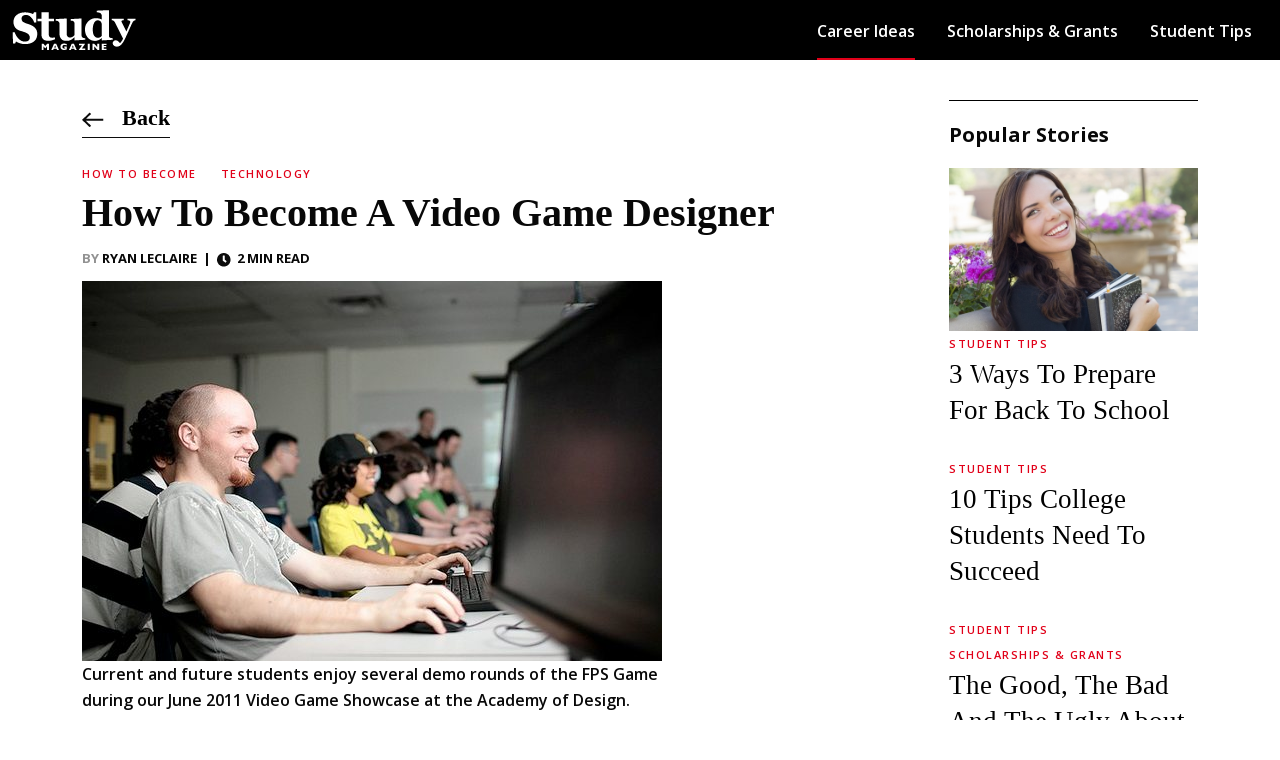

--- FILE ---
content_type: text/html; charset=UTF-8
request_url: https://studymagazine.com/news/canada/technology/how-to-become-a-video-game-designer/
body_size: 20232
content:
<!DOCTYPE html>
<html lang="en">

<head>
	<meta charset="utf-8">
	<meta http-equiv="X-UA-Compatible" content="IE=edge">
	<meta name="viewport" content="width=device-width, initial-scale=1">
	<link rel="shortcut icon" href="" />
	
	<meta property="og:title" content="STUDY Magazine" >
	<meta name="msapplication-TileColor" content="#000">
	<meta name="theme-color" content="#000">
	<!-- Google tag (gtag.js) -->
<script async src="https://www.googletagmanager.com/gtag/js?id=UA-17382742-1"></script>
<script>
  window.dataLayer = window.dataLayer || [];
  function gtag(){dataLayer.push(arguments);}
  gtag('js', new Date());

  gtag('config', 'UA-17382742-1');
</script>	<meta name='robots' content='index, follow, max-image-preview:large, max-snippet:-1, max-video-preview:-1' />
	<style>img:is([sizes="auto" i], [sizes^="auto," i]) { contain-intrinsic-size: 3000px 1500px }</style>
	
	<!-- This site is optimized with the Yoast SEO plugin v26.6 - https://yoast.com/wordpress/plugins/seo/ -->
	<title>How to Become a Video Game Designer | STUDY Magazine</title>
	<meta name="description" content="How to Become a Video Game Designer | STUDY Magazine; A video game designer’s job is to produce games for computers, game consoles, the internet and more..." />
	<link rel="canonical" href="https://studymagazine.com/news/canada/technology/how-to-become-a-video-game-designer/" />
	<meta property="og:locale" content="en_US" />
	<meta property="og:type" content="article" />
	<meta property="og:title" content="How to Become a Video Game Designer | STUDY Magazine" />
	<meta property="og:description" content="How to Become a Video Game Designer | STUDY Magazine; A video game designer’s job is to produce games for computers, game consoles, the internet and more..." />
	<meta property="og:url" content="https://studymagazine.com/news/canada/technology/how-to-become-a-video-game-designer/" />
	<meta property="og:site_name" content="STUDY Magazine" />
	<meta property="article:publisher" content="https://www.facebook.com/studymagazine/" />
	<meta property="article:published_time" content="2011-12-06T15:37:54+00:00" />
	<meta property="article:modified_time" content="2022-10-10T04:10:58+00:00" />
	<meta property="og:image" content="http://studymagazine.com/wp-content/uploads/2011/12/2011-Video-Game-Showcase.jpg" />
	<meta name="author" content="Ryan Leclaire" />
	<meta name="twitter:card" content="summary_large_image" />
	<meta name="twitter:creator" content="@studymagazine" />
	<meta name="twitter:site" content="@studymagazine" />
	<meta name="twitter:label1" content="Written by" />
	<meta name="twitter:data1" content="Ryan Leclaire" />
	<meta name="twitter:label2" content="Est. reading time" />
	<meta name="twitter:data2" content="2 minutes" />
	<script type="application/ld+json" class="yoast-schema-graph">{"@context":"https://schema.org","@graph":[{"@type":"Article","@id":"https://studymagazine.com/news/canada/technology/how-to-become-a-video-game-designer/#article","isPartOf":{"@id":"https://studymagazine.com/news/canada/technology/how-to-become-a-video-game-designer/"},"author":{"name":"Ryan Leclaire","@id":"https://studymagazine.com/#/schema/person/52d70ca0570f2f51c487dfb13ff85064"},"headline":"How to Become a Video Game Designer","datePublished":"2011-12-06T15:37:54+00:00","dateModified":"2022-10-10T04:10:58+00:00","mainEntityOfPage":{"@id":"https://studymagazine.com/news/canada/technology/how-to-become-a-video-game-designer/"},"wordCount":327,"publisher":{"@id":"https://studymagazine.com/#organization"},"image":{"@id":"https://studymagazine.com/news/canada/technology/how-to-become-a-video-game-designer/#primaryimage"},"thumbnailUrl":"http://studymagazine.com/wp-content/uploads/2011/12/2011-Video-Game-Showcase.jpg","keywords":["animation","study magazine","video games","education","Video Game Design","game design","Design","Graphic Design","Career Ideas"],"articleSection":["How to Become","Technology","Career Ideas"],"inLanguage":"en-US"},{"@type":"WebPage","@id":"https://studymagazine.com/news/canada/technology/how-to-become-a-video-game-designer/","url":"https://studymagazine.com/news/canada/technology/how-to-become-a-video-game-designer/","name":"How to Become a Video Game Designer | STUDY Magazine","isPartOf":{"@id":"https://studymagazine.com/#website"},"primaryImageOfPage":{"@id":"https://studymagazine.com/news/canada/technology/how-to-become-a-video-game-designer/#primaryimage"},"image":{"@id":"https://studymagazine.com/news/canada/technology/how-to-become-a-video-game-designer/#primaryimage"},"thumbnailUrl":"http://studymagazine.com/wp-content/uploads/2011/12/2011-Video-Game-Showcase.jpg","datePublished":"2011-12-06T15:37:54+00:00","dateModified":"2022-10-10T04:10:58+00:00","description":"How to Become a Video Game Designer | STUDY Magazine; A video game designer’s job is to produce games for computers, game consoles, the internet and more...","breadcrumb":{"@id":"https://studymagazine.com/news/canada/technology/how-to-become-a-video-game-designer/#breadcrumb"},"inLanguage":"en-US","potentialAction":[{"@type":"ReadAction","target":["https://studymagazine.com/news/canada/technology/how-to-become-a-video-game-designer/"]}]},{"@type":"ImageObject","inLanguage":"en-US","@id":"https://studymagazine.com/news/canada/technology/how-to-become-a-video-game-designer/#primaryimage","url":"http://studymagazine.com/wp-content/uploads/2011/12/2011-Video-Game-Showcase.jpg","contentUrl":"http://studymagazine.com/wp-content/uploads/2011/12/2011-Video-Game-Showcase.jpg"},{"@type":"BreadcrumbList","@id":"https://studymagazine.com/news/canada/technology/how-to-become-a-video-game-designer/#breadcrumb","itemListElement":[{"@type":"ListItem","position":1,"name":"Home","item":"https://studymagazine.com/"},{"@type":"ListItem","position":2,"name":"News","item":"https://studymagazine.com/news/"},{"@type":"ListItem","position":3,"name":"Canada","item":"https://studymagazine.com/news/canada/"},{"@type":"ListItem","position":4,"name":"Technology","item":"https://studymagazine.com/news/canada/technology/"},{"@type":"ListItem","position":5,"name":"How to Become a Video Game Designer"}]},{"@type":"WebSite","@id":"https://studymagazine.com/#website","url":"https://studymagazine.com/","name":"STUDY Magazine","description":"Education Matters","publisher":{"@id":"https://studymagazine.com/#organization"},"potentialAction":[{"@type":"SearchAction","target":{"@type":"EntryPoint","urlTemplate":"https://studymagazine.com/?s={search_term_string}"},"query-input":{"@type":"PropertyValueSpecification","valueRequired":true,"valueName":"search_term_string"}}],"inLanguage":"en-US"},{"@type":"Organization","@id":"https://studymagazine.com/#organization","name":"STUDY Magazine","url":"https://studymagazine.com/","logo":{"@type":"ImageObject","inLanguage":"en-US","@id":"https://studymagazine.com/#/schema/logo/image/","url":"https://studymagazine.com/wp-content/uploads/2022/09/studymag-post-holder.png","contentUrl":"https://studymagazine.com/wp-content/uploads/2022/09/studymag-post-holder.png","width":600,"height":400,"caption":"STUDY Magazine"},"image":{"@id":"https://studymagazine.com/#/schema/logo/image/"},"sameAs":["https://www.facebook.com/studymagazine/","https://x.com/studymagazine","http://www.pinterest.com/studymagazine/"]},{"@type":"Person","@id":"https://studymagazine.com/#/schema/person/52d70ca0570f2f51c487dfb13ff85064","name":"Ryan Leclaire","description":"Ryan has been writing for 7 years and has been featured in Chatelaine, Canadian Living and Cottage life.","sameAs":["http://www.studymagazine.com/"],"url":"https://studymagazine.com/author/ryan/"}]}</script>
	<!-- / Yoast SEO plugin. -->


<link rel='dns-prefetch' href='//cdn.jsdelivr.net' />
<link rel='dns-prefetch' href='//fonts.googleapis.com' />
<link rel="alternate" type="application/rss+xml" title="STUDY Magazine &raquo; How to Become a Video Game Designer Comments Feed" href="https://studymagazine.com/news/canada/technology/how-to-become-a-video-game-designer/feed/" />
<script type="text/javascript">
/* <![CDATA[ */
window._wpemojiSettings = {"baseUrl":"https:\/\/s.w.org\/images\/core\/emoji\/16.0.1\/72x72\/","ext":".png","svgUrl":"https:\/\/s.w.org\/images\/core\/emoji\/16.0.1\/svg\/","svgExt":".svg","source":{"concatemoji":"https:\/\/studymagazine.com\/wp-includes\/js\/wp-emoji-release.min.js?ver=6.8.3"}};
/*! This file is auto-generated */
!function(s,n){var o,i,e;function c(e){try{var t={supportTests:e,timestamp:(new Date).valueOf()};sessionStorage.setItem(o,JSON.stringify(t))}catch(e){}}function p(e,t,n){e.clearRect(0,0,e.canvas.width,e.canvas.height),e.fillText(t,0,0);var t=new Uint32Array(e.getImageData(0,0,e.canvas.width,e.canvas.height).data),a=(e.clearRect(0,0,e.canvas.width,e.canvas.height),e.fillText(n,0,0),new Uint32Array(e.getImageData(0,0,e.canvas.width,e.canvas.height).data));return t.every(function(e,t){return e===a[t]})}function u(e,t){e.clearRect(0,0,e.canvas.width,e.canvas.height),e.fillText(t,0,0);for(var n=e.getImageData(16,16,1,1),a=0;a<n.data.length;a++)if(0!==n.data[a])return!1;return!0}function f(e,t,n,a){switch(t){case"flag":return n(e,"\ud83c\udff3\ufe0f\u200d\u26a7\ufe0f","\ud83c\udff3\ufe0f\u200b\u26a7\ufe0f")?!1:!n(e,"\ud83c\udde8\ud83c\uddf6","\ud83c\udde8\u200b\ud83c\uddf6")&&!n(e,"\ud83c\udff4\udb40\udc67\udb40\udc62\udb40\udc65\udb40\udc6e\udb40\udc67\udb40\udc7f","\ud83c\udff4\u200b\udb40\udc67\u200b\udb40\udc62\u200b\udb40\udc65\u200b\udb40\udc6e\u200b\udb40\udc67\u200b\udb40\udc7f");case"emoji":return!a(e,"\ud83e\udedf")}return!1}function g(e,t,n,a){var r="undefined"!=typeof WorkerGlobalScope&&self instanceof WorkerGlobalScope?new OffscreenCanvas(300,150):s.createElement("canvas"),o=r.getContext("2d",{willReadFrequently:!0}),i=(o.textBaseline="top",o.font="600 32px Arial",{});return e.forEach(function(e){i[e]=t(o,e,n,a)}),i}function t(e){var t=s.createElement("script");t.src=e,t.defer=!0,s.head.appendChild(t)}"undefined"!=typeof Promise&&(o="wpEmojiSettingsSupports",i=["flag","emoji"],n.supports={everything:!0,everythingExceptFlag:!0},e=new Promise(function(e){s.addEventListener("DOMContentLoaded",e,{once:!0})}),new Promise(function(t){var n=function(){try{var e=JSON.parse(sessionStorage.getItem(o));if("object"==typeof e&&"number"==typeof e.timestamp&&(new Date).valueOf()<e.timestamp+604800&&"object"==typeof e.supportTests)return e.supportTests}catch(e){}return null}();if(!n){if("undefined"!=typeof Worker&&"undefined"!=typeof OffscreenCanvas&&"undefined"!=typeof URL&&URL.createObjectURL&&"undefined"!=typeof Blob)try{var e="postMessage("+g.toString()+"("+[JSON.stringify(i),f.toString(),p.toString(),u.toString()].join(",")+"));",a=new Blob([e],{type:"text/javascript"}),r=new Worker(URL.createObjectURL(a),{name:"wpTestEmojiSupports"});return void(r.onmessage=function(e){c(n=e.data),r.terminate(),t(n)})}catch(e){}c(n=g(i,f,p,u))}t(n)}).then(function(e){for(var t in e)n.supports[t]=e[t],n.supports.everything=n.supports.everything&&n.supports[t],"flag"!==t&&(n.supports.everythingExceptFlag=n.supports.everythingExceptFlag&&n.supports[t]);n.supports.everythingExceptFlag=n.supports.everythingExceptFlag&&!n.supports.flag,n.DOMReady=!1,n.readyCallback=function(){n.DOMReady=!0}}).then(function(){return e}).then(function(){var e;n.supports.everything||(n.readyCallback(),(e=n.source||{}).concatemoji?t(e.concatemoji):e.wpemoji&&e.twemoji&&(t(e.twemoji),t(e.wpemoji)))}))}((window,document),window._wpemojiSettings);
/* ]]> */
</script>
<style id='wp-emoji-styles-inline-css' type='text/css'>

	img.wp-smiley, img.emoji {
		display: inline !important;
		border: none !important;
		box-shadow: none !important;
		height: 1em !important;
		width: 1em !important;
		margin: 0 0.07em !important;
		vertical-align: -0.1em !important;
		background: none !important;
		padding: 0 !important;
	}
</style>
<link rel='stylesheet' id='wp-block-library-css' href='https://studymagazine.com/wp-includes/css/dist/block-library/style.min.css?ver=6.8.3' type='text/css' media='all' />
<style id='classic-theme-styles-inline-css' type='text/css'>
/*! This file is auto-generated */
.wp-block-button__link{color:#fff;background-color:#32373c;border-radius:9999px;box-shadow:none;text-decoration:none;padding:calc(.667em + 2px) calc(1.333em + 2px);font-size:1.125em}.wp-block-file__button{background:#32373c;color:#fff;text-decoration:none}
</style>
<style id='global-styles-inline-css' type='text/css'>
:root{--wp--preset--aspect-ratio--square: 1;--wp--preset--aspect-ratio--4-3: 4/3;--wp--preset--aspect-ratio--3-4: 3/4;--wp--preset--aspect-ratio--3-2: 3/2;--wp--preset--aspect-ratio--2-3: 2/3;--wp--preset--aspect-ratio--16-9: 16/9;--wp--preset--aspect-ratio--9-16: 9/16;--wp--preset--color--black: #000000;--wp--preset--color--cyan-bluish-gray: #abb8c3;--wp--preset--color--white: #ffffff;--wp--preset--color--pale-pink: #f78da7;--wp--preset--color--vivid-red: #cf2e2e;--wp--preset--color--luminous-vivid-orange: #ff6900;--wp--preset--color--luminous-vivid-amber: #fcb900;--wp--preset--color--light-green-cyan: #7bdcb5;--wp--preset--color--vivid-green-cyan: #00d084;--wp--preset--color--pale-cyan-blue: #8ed1fc;--wp--preset--color--vivid-cyan-blue: #0693e3;--wp--preset--color--vivid-purple: #9b51e0;--wp--preset--gradient--vivid-cyan-blue-to-vivid-purple: linear-gradient(135deg,rgba(6,147,227,1) 0%,rgb(155,81,224) 100%);--wp--preset--gradient--light-green-cyan-to-vivid-green-cyan: linear-gradient(135deg,rgb(122,220,180) 0%,rgb(0,208,130) 100%);--wp--preset--gradient--luminous-vivid-amber-to-luminous-vivid-orange: linear-gradient(135deg,rgba(252,185,0,1) 0%,rgba(255,105,0,1) 100%);--wp--preset--gradient--luminous-vivid-orange-to-vivid-red: linear-gradient(135deg,rgba(255,105,0,1) 0%,rgb(207,46,46) 100%);--wp--preset--gradient--very-light-gray-to-cyan-bluish-gray: linear-gradient(135deg,rgb(238,238,238) 0%,rgb(169,184,195) 100%);--wp--preset--gradient--cool-to-warm-spectrum: linear-gradient(135deg,rgb(74,234,220) 0%,rgb(151,120,209) 20%,rgb(207,42,186) 40%,rgb(238,44,130) 60%,rgb(251,105,98) 80%,rgb(254,248,76) 100%);--wp--preset--gradient--blush-light-purple: linear-gradient(135deg,rgb(255,206,236) 0%,rgb(152,150,240) 100%);--wp--preset--gradient--blush-bordeaux: linear-gradient(135deg,rgb(254,205,165) 0%,rgb(254,45,45) 50%,rgb(107,0,62) 100%);--wp--preset--gradient--luminous-dusk: linear-gradient(135deg,rgb(255,203,112) 0%,rgb(199,81,192) 50%,rgb(65,88,208) 100%);--wp--preset--gradient--pale-ocean: linear-gradient(135deg,rgb(255,245,203) 0%,rgb(182,227,212) 50%,rgb(51,167,181) 100%);--wp--preset--gradient--electric-grass: linear-gradient(135deg,rgb(202,248,128) 0%,rgb(113,206,126) 100%);--wp--preset--gradient--midnight: linear-gradient(135deg,rgb(2,3,129) 0%,rgb(40,116,252) 100%);--wp--preset--font-size--small: 13px;--wp--preset--font-size--medium: 20px;--wp--preset--font-size--large: 36px;--wp--preset--font-size--x-large: 42px;--wp--preset--spacing--20: 0.44rem;--wp--preset--spacing--30: 0.67rem;--wp--preset--spacing--40: 1rem;--wp--preset--spacing--50: 1.5rem;--wp--preset--spacing--60: 2.25rem;--wp--preset--spacing--70: 3.38rem;--wp--preset--spacing--80: 5.06rem;--wp--preset--shadow--natural: 6px 6px 9px rgba(0, 0, 0, 0.2);--wp--preset--shadow--deep: 12px 12px 50px rgba(0, 0, 0, 0.4);--wp--preset--shadow--sharp: 6px 6px 0px rgba(0, 0, 0, 0.2);--wp--preset--shadow--outlined: 6px 6px 0px -3px rgba(255, 255, 255, 1), 6px 6px rgba(0, 0, 0, 1);--wp--preset--shadow--crisp: 6px 6px 0px rgba(0, 0, 0, 1);}:where(.is-layout-flex){gap: 0.5em;}:where(.is-layout-grid){gap: 0.5em;}body .is-layout-flex{display: flex;}.is-layout-flex{flex-wrap: wrap;align-items: center;}.is-layout-flex > :is(*, div){margin: 0;}body .is-layout-grid{display: grid;}.is-layout-grid > :is(*, div){margin: 0;}:where(.wp-block-columns.is-layout-flex){gap: 2em;}:where(.wp-block-columns.is-layout-grid){gap: 2em;}:where(.wp-block-post-template.is-layout-flex){gap: 1.25em;}:where(.wp-block-post-template.is-layout-grid){gap: 1.25em;}.has-black-color{color: var(--wp--preset--color--black) !important;}.has-cyan-bluish-gray-color{color: var(--wp--preset--color--cyan-bluish-gray) !important;}.has-white-color{color: var(--wp--preset--color--white) !important;}.has-pale-pink-color{color: var(--wp--preset--color--pale-pink) !important;}.has-vivid-red-color{color: var(--wp--preset--color--vivid-red) !important;}.has-luminous-vivid-orange-color{color: var(--wp--preset--color--luminous-vivid-orange) !important;}.has-luminous-vivid-amber-color{color: var(--wp--preset--color--luminous-vivid-amber) !important;}.has-light-green-cyan-color{color: var(--wp--preset--color--light-green-cyan) !important;}.has-vivid-green-cyan-color{color: var(--wp--preset--color--vivid-green-cyan) !important;}.has-pale-cyan-blue-color{color: var(--wp--preset--color--pale-cyan-blue) !important;}.has-vivid-cyan-blue-color{color: var(--wp--preset--color--vivid-cyan-blue) !important;}.has-vivid-purple-color{color: var(--wp--preset--color--vivid-purple) !important;}.has-black-background-color{background-color: var(--wp--preset--color--black) !important;}.has-cyan-bluish-gray-background-color{background-color: var(--wp--preset--color--cyan-bluish-gray) !important;}.has-white-background-color{background-color: var(--wp--preset--color--white) !important;}.has-pale-pink-background-color{background-color: var(--wp--preset--color--pale-pink) !important;}.has-vivid-red-background-color{background-color: var(--wp--preset--color--vivid-red) !important;}.has-luminous-vivid-orange-background-color{background-color: var(--wp--preset--color--luminous-vivid-orange) !important;}.has-luminous-vivid-amber-background-color{background-color: var(--wp--preset--color--luminous-vivid-amber) !important;}.has-light-green-cyan-background-color{background-color: var(--wp--preset--color--light-green-cyan) !important;}.has-vivid-green-cyan-background-color{background-color: var(--wp--preset--color--vivid-green-cyan) !important;}.has-pale-cyan-blue-background-color{background-color: var(--wp--preset--color--pale-cyan-blue) !important;}.has-vivid-cyan-blue-background-color{background-color: var(--wp--preset--color--vivid-cyan-blue) !important;}.has-vivid-purple-background-color{background-color: var(--wp--preset--color--vivid-purple) !important;}.has-black-border-color{border-color: var(--wp--preset--color--black) !important;}.has-cyan-bluish-gray-border-color{border-color: var(--wp--preset--color--cyan-bluish-gray) !important;}.has-white-border-color{border-color: var(--wp--preset--color--white) !important;}.has-pale-pink-border-color{border-color: var(--wp--preset--color--pale-pink) !important;}.has-vivid-red-border-color{border-color: var(--wp--preset--color--vivid-red) !important;}.has-luminous-vivid-orange-border-color{border-color: var(--wp--preset--color--luminous-vivid-orange) !important;}.has-luminous-vivid-amber-border-color{border-color: var(--wp--preset--color--luminous-vivid-amber) !important;}.has-light-green-cyan-border-color{border-color: var(--wp--preset--color--light-green-cyan) !important;}.has-vivid-green-cyan-border-color{border-color: var(--wp--preset--color--vivid-green-cyan) !important;}.has-pale-cyan-blue-border-color{border-color: var(--wp--preset--color--pale-cyan-blue) !important;}.has-vivid-cyan-blue-border-color{border-color: var(--wp--preset--color--vivid-cyan-blue) !important;}.has-vivid-purple-border-color{border-color: var(--wp--preset--color--vivid-purple) !important;}.has-vivid-cyan-blue-to-vivid-purple-gradient-background{background: var(--wp--preset--gradient--vivid-cyan-blue-to-vivid-purple) !important;}.has-light-green-cyan-to-vivid-green-cyan-gradient-background{background: var(--wp--preset--gradient--light-green-cyan-to-vivid-green-cyan) !important;}.has-luminous-vivid-amber-to-luminous-vivid-orange-gradient-background{background: var(--wp--preset--gradient--luminous-vivid-amber-to-luminous-vivid-orange) !important;}.has-luminous-vivid-orange-to-vivid-red-gradient-background{background: var(--wp--preset--gradient--luminous-vivid-orange-to-vivid-red) !important;}.has-very-light-gray-to-cyan-bluish-gray-gradient-background{background: var(--wp--preset--gradient--very-light-gray-to-cyan-bluish-gray) !important;}.has-cool-to-warm-spectrum-gradient-background{background: var(--wp--preset--gradient--cool-to-warm-spectrum) !important;}.has-blush-light-purple-gradient-background{background: var(--wp--preset--gradient--blush-light-purple) !important;}.has-blush-bordeaux-gradient-background{background: var(--wp--preset--gradient--blush-bordeaux) !important;}.has-luminous-dusk-gradient-background{background: var(--wp--preset--gradient--luminous-dusk) !important;}.has-pale-ocean-gradient-background{background: var(--wp--preset--gradient--pale-ocean) !important;}.has-electric-grass-gradient-background{background: var(--wp--preset--gradient--electric-grass) !important;}.has-midnight-gradient-background{background: var(--wp--preset--gradient--midnight) !important;}.has-small-font-size{font-size: var(--wp--preset--font-size--small) !important;}.has-medium-font-size{font-size: var(--wp--preset--font-size--medium) !important;}.has-large-font-size{font-size: var(--wp--preset--font-size--large) !important;}.has-x-large-font-size{font-size: var(--wp--preset--font-size--x-large) !important;}
:where(.wp-block-post-template.is-layout-flex){gap: 1.25em;}:where(.wp-block-post-template.is-layout-grid){gap: 1.25em;}
:where(.wp-block-columns.is-layout-flex){gap: 2em;}:where(.wp-block-columns.is-layout-grid){gap: 2em;}
:root :where(.wp-block-pullquote){font-size: 1.5em;line-height: 1.6;}
</style>
<link rel='stylesheet' id='wpa-css-css' href='https://studymagazine.com/wp-content/plugins/honeypot/includes/css/wpa.css?ver=2.3.04' type='text/css' media='all' />
<link rel='stylesheet' id='bootstrap5-css' href='//cdn.jsdelivr.net/npm/bootstrap@5.2.2/dist/css/bootstrap.min.css' type='text/css' media='all' />
<link rel='stylesheet' id='Montserrat-css' href='//fonts.googleapis.com/css2?family=Open+Sans:wght@400;600;700&#038;display=swap' type='text/css' media='all' />
<link rel='stylesheet' id='main-css' href='https://studymagazine.com/wp-content/themes/studymag/inc/css/main.min.css' type='text/css' media='all' />
<script type="text/javascript" src="https://studymagazine.com/wp-includes/js/jquery/jquery.min.js?ver=3.7.1" id="jquery-core-js"></script>
<script type="text/javascript" src="https://studymagazine.com/wp-includes/js/jquery/jquery-migrate.min.js?ver=3.4.1" id="jquery-migrate-js"></script>
<script type="text/javascript" id="my_loadmore-js-extra">
/* <![CDATA[ */
var blogposts_loadmore_params = {"ajaxurl":"https:\/\/studymagazine.com\/wp-admin\/admin-ajax.php","posts":"{\"page\":0,\"name\":\"how-to-become-a-video-game-designer\",\"category_name\":\"news\\\/canada\\\/technology\",\"error\":\"\",\"m\":\"\",\"p\":0,\"post_parent\":\"\",\"subpost\":\"\",\"subpost_id\":\"\",\"attachment\":\"\",\"attachment_id\":0,\"pagename\":\"\",\"page_id\":0,\"second\":\"\",\"minute\":\"\",\"hour\":\"\",\"day\":0,\"monthnum\":0,\"year\":0,\"w\":0,\"tag\":\"\",\"cat\":\"\",\"tag_id\":\"\",\"author\":\"\",\"author_name\":\"\",\"feed\":\"\",\"tb\":\"\",\"paged\":0,\"meta_key\":\"\",\"meta_value\":\"\",\"preview\":\"\",\"s\":\"\",\"sentence\":\"\",\"title\":\"\",\"fields\":\"all\",\"menu_order\":\"\",\"embed\":\"\",\"category__in\":[],\"category__not_in\":[],\"category__and\":[],\"post__in\":[],\"post__not_in\":[],\"post_name__in\":[],\"tag__in\":[],\"tag__not_in\":[],\"tag__and\":[],\"tag_slug__in\":[],\"tag_slug__and\":[],\"post_parent__in\":[],\"post_parent__not_in\":[],\"author__in\":[],\"author__not_in\":[],\"search_columns\":[],\"ignore_sticky_posts\":false,\"suppress_filters\":false,\"cache_results\":true,\"update_post_term_cache\":true,\"update_menu_item_cache\":false,\"lazy_load_term_meta\":true,\"update_post_meta_cache\":true,\"post_type\":\"\",\"posts_per_page\":5,\"nopaging\":false,\"comments_per_page\":\"50\",\"no_found_rows\":false,\"order\":\"DESC\"}","current_page":"1","max_page":"0"};
/* ]]> */
</script>
<script type="text/javascript" src="https://studymagazine.com/wp-content/themes/studymag/inc/js/myloadmore.js?ver=6.8.3" id="my_loadmore-js"></script>
<link rel="https://api.w.org/" href="https://studymagazine.com/wp-json/" /><link rel="alternate" title="JSON" type="application/json" href="https://studymagazine.com/wp-json/wp/v2/posts/9254" /><link rel="EditURI" type="application/rsd+xml" title="RSD" href="https://studymagazine.com/xmlrpc.php?rsd" />
<meta name="generator" content="WordPress 6.8.3" />
<link rel='shortlink' href='https://studymagazine.com/?p=9254' />
<link rel="alternate" title="oEmbed (JSON)" type="application/json+oembed" href="https://studymagazine.com/wp-json/oembed/1.0/embed?url=https%3A%2F%2Fstudymagazine.com%2Fnews%2Fcanada%2Ftechnology%2Fhow-to-become-a-video-game-designer%2F" />
<link rel="alternate" title="oEmbed (XML)" type="text/xml+oembed" href="https://studymagazine.com/wp-json/oembed/1.0/embed?url=https%3A%2F%2Fstudymagazine.com%2Fnews%2Fcanada%2Ftechnology%2Fhow-to-become-a-video-game-designer%2F&#038;format=xml" />
<style type="text/css">.recentcomments a{display:inline !important;padding:0 !important;margin:0 !important;}</style><link rel="icon" href="https://studymagazine.com/wp-content/uploads/2022/09/favicon-S-190x190.png" sizes="32x32" />
<link rel="icon" href="https://studymagazine.com/wp-content/uploads/2022/09/favicon-S.png" sizes="192x192" />
<link rel="apple-touch-icon" href="https://studymagazine.com/wp-content/uploads/2022/09/favicon-S-190x190.png" />
<meta name="msapplication-TileImage" content="https://studymagazine.com/wp-content/uploads/2022/09/favicon-S.png" />
	</head>


<body class="wp-singular post-template-default single single-post postid-9254 single-format-standard wp-theme-studymag">

<div class="container">
	<a class="skip-link screen-reader-text sr-only" href="#main_content">Skip to content</a>
</div>

<header class="" id="main_nav">
		<div class="header-main-row">
				<div class="container-xxl">
					<div class="header-main">
						<div class="logo-col">
							<a href="/" class="header-logo-link">
								<svg width="188" height="60" viewBox="0 0 188 60" fill="none" xmlns="http://www.w3.org/2000/svg"><path d="M64.159 43.847a41.818 41.818 0 0 1-4.448 1.64c-1.58.486-3.505.73-5.778.73-3.376 0-5.88-.823-7.515-2.467-1.633-1.645-2.45-3.993-2.45-7.044V16.774h-5.844v-3.506h5.973V3.433h10.55v9.835h8.125v3.506h-8.06v17.79c0 2.531.352 4.327 1.055 5.388.704 1.06 1.964 1.59 3.782 1.59.584 0 1.396-.043 2.435-.13 1.038-.086 1.763-.183 2.175-.292v2.727ZM109.197 44.659l-15.484.941-.487-.455v-4.252h-.195c-.736.671-1.455 1.326-2.159 1.964-.703.638-1.541 1.217-2.515 1.737-1.104.584-2.148 1.017-3.133 1.298-.984.281-2.418.422-4.3.422-3.269 0-5.774-.984-7.516-2.954-1.742-1.97-2.613-4.75-2.613-8.342V20.41c0-.844-.162-1.531-.487-2.061-.324-.53-.757-1.001-1.298-1.412-.433-.325-.996-.558-1.688-.698a15.55 15.55 0 0 0-1.883-.276v-2.37l15.744-.844.357.487v21.587c0 2.229.427 3.873 1.282 4.934.855 1.06 2.029 1.59 3.522 1.59 1.537 0 2.916-.4 4.139-1.2 1.223-.801 2.115-1.656 2.678-2.565V20.085c0-.736-.14-1.396-.422-1.98a3.576 3.576 0 0 0-1.234-1.428c-.389-.26-.946-.433-1.671-.52a36.125 36.125 0 0 0-2.224-.194v-2.37l15.744-.844.487.487v25.06c0 .758.151 1.401.454 1.932.303.53.747.979 1.331 1.347.411.26.947.438 1.607.535.66.098 1.315.157 1.964.179v2.37Z" fill="currentColor"/><path fill-rule="evenodd" clip-rule="evenodd" d="m134.432 45.6 16.004-.941v-2.37a26.664 26.664 0 0 1-2.159-.195c-.876-.108-1.542-.281-1.996-.52-.606-.324-1.044-.767-1.315-1.33-.27-.563-.406-1.255-.406-2.078V.686l-.487-.52-17.529.844v2.37c1.017.086 2.029.232 3.035.438 1.007.206 1.845.546 2.516 1.022.541.39.974.936 1.299 1.64.324.703.487 1.455.487 2.256v5.539c-.931-.541-2.175-1.012-3.734-1.412-1.558-.4-3.224-.6-4.999-.6-4.501 0-8.337 1.633-11.507 4.9-3.171 3.269-4.756 7.186-4.756 11.752 0 5.15 1.418 9.349 4.253 12.595 2.835 3.246 6.438 4.87 10.809 4.87 1.84 0 3.663-.428 5.47-1.283s3.241-1.856 4.301-3.003l.227.065v2.986l.487.455Zm-.551-25.06v18.34c-.736.844-1.537 1.52-2.403 2.03-.865.508-1.958.762-3.278.762-1.385 0-2.57-.325-3.555-.974-.984-.649-1.791-1.547-2.418-2.694-.628-1.147-1.066-2.418-1.315-3.814-.249-1.396-.373-2.97-.373-4.723 0-4.458.692-7.91 2.077-10.355 1.385-2.446 3.16-3.669 5.324-3.669.909 0 1.726.173 2.451.52.725.346 1.304.746 1.737 1.2a6.815 6.815 0 0 1 1.12 1.721c.27.606.481 1.158.633 1.656Z" fill="currentColor"/><path d="M184.389 15.267c-.875.136-1.725.466-2.551.991-.826.525-1.512 1.341-2.056 2.449a510.734 510.734 0 0 0-5.16 11.297 804.479 804.479 0 0 1-5.889 12.959c-1.205 2.604-2.371 4.684-3.498 6.239-1.128 1.555-2.187 2.75-3.178 3.586-.933.777-1.856 1.34-2.77 1.69a7.687 7.687 0 0 1-2.769.526c-1.847 0-3.339-.515-4.476-1.546-1.137-1.03-1.705-2.186-1.705-3.469 0-.544.063-1.05.189-1.516.127-.466.394-.952.802-1.458.311-.427.792-.792 1.443-1.093.651-.301 1.385-.452 2.201-.452 1.089 0 2.129.38 3.12 1.137.991.758 2.021 1.808 3.09 3.149.642-.642 1.434-1.599 2.376-2.872.943-1.273 1.638-2.58 2.085-3.921a699.005 699.005 0 0 0-6.152-12.638c-1.788-3.567-3.79-7.546-6.005-11.939-.486-.933-1.137-1.657-1.954-2.172a6.313 6.313 0 0 0-2.594-.947v-2.128h17.842v2.128c-.661.02-1.424.165-2.289.437-.865.272-1.297.622-1.297 1.05 0 .155.029.325.087.51.059.184.165.452.321.802.661 1.36 1.598 3.25 2.813 5.67s2.629 5.252 4.242 8.498a784.28 784.28 0 0 0 3.076-7.128 752.44 752.44 0 0 0 2.463-5.874c.195-.486.306-.87.336-1.152.029-.282.043-.471.043-.568 0-.35-.17-.656-.51-.919a5.304 5.304 0 0 0-1.21-.685 8.821 8.821 0 0 0-1.399-.437 14.298 14.298 0 0 0-1.108-.204v-2.128h12.041v2.128ZM55.143 59.878H52.31v-5.444l-2.556 3.153h-.224l-2.562-3.153v5.444h-2.752v-9.395h2.569l2.888 3.525 2.901-3.526h2.57v9.396Z" fill="currentColor"/><path fill-rule="evenodd" clip-rule="evenodd" d="M67.129 59.878h2.901l-4.142-9.395h-3.132l-4.155 9.395h2.901l.78-1.905h4.08l.767 1.905Zm-2.793-6.969 1.376 3.43h-2.766l1.39-3.43Z" fill="currentColor"/><path d="M81.769 59.214c-.204.076-.378.14-.522.19-.145.05-.284.094-.417.135-.133.04-.327.093-.58.156a11.197 11.197 0 0 1-2.637.305 6.62 6.62 0 0 1-2.643-.522 4.342 4.342 0 0 1-1.942-1.62c-.486-.732-.73-1.632-.73-2.698 0-.687.126-1.361.377-2.024.25-.662.634-1.192 1.149-1.59.425-.33.855-.581 1.291-.755a5.54 5.54 0 0 1 1.278-.35 9.869 9.869 0 0 1 1.376-.087c.827 0 1.51.062 2.047.186.538.124 1.128.288 1.77.492v2.223a7.796 7.796 0 0 0-1.35-.624c-.474-.167-1.066-.25-1.775-.25-.818 0-1.472.154-1.963.464-.49.31-.831.679-1.023 1.108-.192.43-.288.845-.288 1.247 0 .475.11.912.332 1.312.221.4.556.721 1.003.963.447.242.987.362 1.62.362a5.08 5.08 0 0 0 1.153-.142V56.59H78.02V54.7h3.749v4.515Z" fill="currentColor"/><path fill-rule="evenodd" clip-rule="evenodd" d="M93.56 59.878h2.901l-4.142-9.395h-3.131l-4.156 9.395h2.901l.78-1.905h4.08l.767 1.905Zm-2.793-6.969 1.376 3.43h-2.766l1.39-3.43Z" fill="currentColor"/><path d="M109.232 59.878h-9.538l4.861-7.152h-4.461v-2.243h9.138l-4.847 7.144h4.847v2.25ZM116.033 59.878h-2.834v-9.395h2.834v9.395ZM130.154 59.878h-2.522l-4.874-5.233v5.233h-2.806v-9.395h2.515l4.86 5.206v-5.206h2.827v9.395ZM141.119 59.878h-7.084v-9.395h6.969v1.884h-4.135v1.722h3.945v1.891h-3.945v2.007h4.25v1.89ZM19.32 51.19c-2.61 0-5.16-.43-7.65-1.29-2.49-.861-4.422-1.775-5.795-2.741l-1.211 3.08h-3.15L.99 33.342h2.947c.404 1.359 1.077 2.892 2.019 4.598a25.138 25.138 0 0 0 3.23 4.598 18.47 18.47 0 0 0 4.34 3.443 10.321 10.321 0 0 0 5.23 1.404c2.449 0 4.658-.536 5.856-1.608 1.198-1.072 1.99-2.34 1.99-4.575 0-1.208-.462-2.59-1-3.375-.539-.786-1.472-1.851-2.414-2.425-1.05-.604-2.394-1.503-3.645-1.926-1.19-.402-2.643-.923-4.357-1.455a15.598 15.598 0 0 1-.266-.085c-1.83-.604-3.399-.83-4.704-1.45-1.306-.618-2.658-1.206-4.058-2.535-1.211-1.178-2.18-2.598-2.907-4.259-.727-1.66-1.09-3.639-1.09-5.934 0-4.258 1.595-7.701 4.784-10.329 3.19-2.627 7.369-3.941 12.537-3.941 2.45 0 4.704.28 6.763.838 2.06.559 3.789 1.17 5.189 1.835l1.233-2.673h3.329v15.448H33.13c-.942-3.141-2.557-5.852-4.845-8.132-2.288-2.28-4.75-3.42-7.389-3.42-2.072 0-3.7.483-4.885 1.45-1.185.966-1.777 2.31-1.777 4.031 0 2.296.868 4.15 2.604 5.176 1.737 1.027 4.359 2.187 7.481 3.093 4.819 1.389 7.766 3.284 10 5.685s3.351 5.073 3.351 8.788c0 4.953-1.343 8.788-4.802 11.506-3.459 2.718-7.974 4.078-13.546 4.078Z" fill="currentColor"/></svg>
							</a>
						</div>
						<div class="header-menu-col" style="display:flex;justify-content:flex-end; align-items:center">
							<nav class="full-nav-col hideOnMobileFlex">
								<div id="gei-menu-navbar" class="full-nav"><ul id="menu-main-menu" class="menu"><li id="menu-item-20373" class="menu-item menu-item-type-taxonomy menu-item-object-category current-post-ancestor current-menu-parent current-post-parent menu-item-20373"><a href="https://studymagazine.com/career-ideas/">Career Ideas</a></li>
<li id="menu-item-20276" class="menu-item menu-item-type-post_type menu-item-object-page menu-item-20276"><a href="https://studymagazine.com/scholarships-grants/">Scholarships &#038; Grants</a></li>
<li id="menu-item-20223" class="menu-item menu-item-type-taxonomy menu-item-object-category menu-item-20223"><a href="https://studymagazine.com/student-tips/">Student Tips</a></li>
</ul></div>							</nav>
							<div class="menu-btn-wrap d-none" id="full-menu-opener">
								<svg width="1em" height="1em" viewBox="0 0 16 16" class="bi bi-list" fill="currentColor" xmlns="http://www.w3.org/2000/svg">
									<path fill-rule="evenodd" d="M2.5 11.5A.5.5 0 0 1 3 11h10a.5.5 0 0 1 0 1H3a.5.5 0 0 1-.5-.5zm0-4A.5.5 0 0 1 3 7h10a.5.5 0 0 1 0 1H3a.5.5 0 0 1-.5-.5zm0-4A.5.5 0 0 1 3 3h10a.5.5 0 0 1 0 1H3a.5.5 0 0 1-.5-.5z"/>
								</svg>
							</div>
							<div class="menu-btn-wrap hideOnDesktopFlex" id="mega-menu-opener">
								<div class="burger-line"></div>
								<div class="burger-line"></div>
								<div class="burger-line"></div>
							</div>
						</div>

					</div>
				</div>
		</div>
		<div class="mega-menu" id="mega-menu"  >
			<div class="container-fluid mega-menu-container">
					<div class="row">
						<div class="col-12 mega-menu-section">
							<div class="mega-menu-section-title">CATEGORIES</div>
								<ul id="menu-main-menu-1" class="mb-mega-menu"><li class="menu-item menu-item-type-taxonomy menu-item-object-category current-post-ancestor current-menu-parent current-post-parent menu-item-20373"><a href="https://studymagazine.com/career-ideas/">Career Ideas</a></li>
<li class="menu-item menu-item-type-post_type menu-item-object-page menu-item-20276"><a href="https://studymagazine.com/scholarships-grants/">Scholarships &#038; Grants</a></li>
<li class="menu-item menu-item-type-taxonomy menu-item-object-category menu-item-20223"><a href="https://studymagazine.com/student-tips/">Student Tips</a></li>
</ul>							<div class="mega-menu-section-title">GENERAL INFO</div>
								<ul id="menu-general-info" class="mb-mega-menu"><li id="menu-item-20341" class="menu-item menu-item-type-post_type menu-item-object-page menu-item-20341"><a href="https://studymagazine.com/contribute/">Contribute</a></li>
<li id="menu-item-20217" class="menu-item menu-item-type-custom menu-item-object-custom menu-item-20217"><a target="_blank" href="https://studentloansandgrants.com/">Loans and Grants Partner</a></li>
<li id="menu-item-20340" class="menu-item menu-item-type-post_type menu-item-object-page menu-item-20340"><a href="https://studymagazine.com/advertise/">Advertise</a></li>
<li id="menu-item-20215" class="menu-item menu-item-type-post_type menu-item-object-page menu-item-20215"><a href="https://studymagazine.com/about-us/">About Us</a></li>
<li id="menu-item-20216" class="menu-item menu-item-type-post_type menu-item-object-page menu-item-20216"><a href="https://studymagazine.com/contact-us/">Contact Us</a></li>
</ul>						</div>
						<div class="col-12">
														<a href="https://studentloansandgrants.com/" target="_blank" title="" class="sm-promo-link">
	              <img src="https://studymagazine.com/wp-content/uploads/2022/10/SLAG-squareAd.jpg" alt="" class="img-fluid">
	            </a>
						</div>
					</div>
			</div>
		</div>
</header>


<div class="full-menu" id="full-menu" style="transform: translateY(-125%); display:none">
	<div class="container-fluid full-menu-container">
		<div class="d-flex">
			<div class="container">
				<div class="d-flex justify-content-end">
					<div class="full-menu-closer" id="full-menu-closer">
							<svg xmlns="http://www.w3.org/2000/svg" width="1em" height="1em" viewBox="-0.736 -3.896 28 28"><path fill="none" stroke="currentColor" stroke-width="3" stroke-linecap="round" stroke-miterlimit="10" d="M1.264 22.104l24-24M1.264-1.896l24 24"></path></svg>
					</div>
				</div>

				Popup
			</div>
		</div>
	</div>
</div>

<script>
document.getElementById('full-menu-opener').addEventListener('click', function(){
document.getElementById('full-menu').style.transform = 'translateY(0)'
} )
document.getElementById('full-menu-closer').addEventListener('click', function(){
document.getElementById('full-menu').style.transform = 'translateY(-100%)'
} )

const headerHeight = document.querySelector('.header-main-row').offsetHeight;

document.getElementById('mega-menu-opener').addEventListener('click', function(){
document.body.classList.toggle('mega-menu-show');
document.querySelector('.mega-menu-container').style.paddingTop = headerHeight + 15 + 'px';

})
// close flyin menu when click any links within it
// const flyout_menu_links = document.querySelectorAll('#menu-main-menu li a');
// Array.prototype.forEach.call(flyout_menu_links, function(el, i){
// el.addEventListener('click',function(){
// document.getElementById('full-menu').style.transform = 'translateY(-100%)'
// })
// })
</script>


<main class="post-9254 post type-post status-publish format-standard hentry category-how-to-become category-technology category-career-ideas tag-animation tag-study-magazine tag-video-games tag-education-2 tag-video-game-design tag-game-design tag-design tag-graphic-design tag-career-ideas" id="main_content">
	<div class="container">
		<div class="row page-section-top">
			<div class="col-lg-9 col-md-12">
 					<div class="blog-post  page-section-bottom">

						<a href="javascript:window.history.back();" class="gesm-page-back-btn"  >
	<svg width="22" height="16" viewBox="0 0 22 16" fill="none" xmlns="http://www.w3.org/2000/svg">
		<path d="M7.97761 2.36237L7.63313 1.99997L7.63312 1.99997L7.97761 2.36237ZM8.34 2.01789L8.68449 2.38028L9.04688 2.0358L8.7024 1.6734L8.34 2.01789ZM2.713 7.36671L2.36852 7.00431L1.46127 7.86671H2.713V7.36671ZM20.8328 7.36671H21.3328V6.86671H20.8328V7.36671ZM20.8328 8.36671V8.86671H21.3328V8.36671H20.8328ZM2.713 8.36671V7.86671H1.46127L2.36852 8.72911L2.713 8.36671ZM7.97761 13.3711L7.63312 13.7335L7.63312 13.7335L7.97761 13.3711ZM8.34 13.7155L8.7024 14.06L9.04688 13.6976L8.68449 13.3531L8.34 13.7155ZM7.65104 14.4403L7.30656 14.8027L7.66896 15.1472L8.01344 14.7848L7.65104 14.4403ZM7.28864 14.0959L7.63312 13.7335L7.28864 14.0959ZM1.46127 8.55656L1.80576 8.19416L1.46127 7.86671L1.11679 8.19417L1.46127 8.55656ZM1.44336 8.57359L1.08096 8.91807L1.42545 9.28047L1.78784 8.93599L1.44336 8.57359ZM1.10761 8.22038L1.47001 7.8759L1.46128 7.86671L1.45209 7.85798L1.10761 8.22038ZM0.754395 7.88463L0.391997 7.54014L0.0475147 7.90254L0.409912 8.24703L0.754395 7.88463ZM0.771424 7.86671L1.13382 8.21119L1.46127 7.86671L1.13382 7.52223L0.771424 7.86671ZM0.754395 7.8488L0.409912 7.4864L0.0475148 7.83088L0.391997 8.19328L0.754395 7.8488ZM1.10761 7.51304L1.45209 7.87544L1.46128 7.86671L1.47001 7.85753L1.10761 7.51304ZM1.44336 7.15983L1.78784 6.79743L1.42544 6.45296L1.08096 6.81535L1.44336 7.15983ZM1.46127 7.17686L1.11679 7.53926L1.46128 7.86671L1.80576 7.53926L1.46127 7.17686ZM7.28864 1.63757L6.94416 1.27518L6.94416 1.27518L7.28864 1.63757ZM7.65104 1.29309L8.01344 0.948609L7.66896 0.586211L7.30656 0.930693L7.65104 1.29309ZM8.32209 2.72477L8.68449 2.38028L7.99552 1.65549L7.63313 1.99997L8.32209 2.72477ZM3.05749 7.72911L8.32209 2.72477L7.63312 1.99997L2.36852 7.00431L3.05749 7.72911ZM20.3328 6.86671H2.713V7.86671H20.3328V6.86671ZM20.8328 6.86671H20.3328V7.86671H20.8328V6.86671ZM21.3328 8.36671V7.36671H20.3328V8.36671H21.3328ZM20.3328 8.86671H20.8328V7.86671H20.3328V8.86671ZM2.713 8.86671H20.3328V7.86671H2.713V8.86671ZM8.32209 13.0087L3.05749 8.00431L2.36852 8.72911L7.63312 13.7335L8.32209 13.0087ZM8.68449 13.3531L8.32209 13.0087L7.63312 13.7335L7.99552 14.0779L8.68449 13.3531ZM8.01344 14.7848L8.7024 14.06L7.97761 13.3711L7.28864 14.0959L8.01344 14.7848ZM6.94416 14.4582L7.30656 14.8027L7.99552 14.0779L7.63312 13.7335L6.94416 14.4582ZM1.11679 8.91896L6.94416 14.4582L7.63312 13.7335L1.80576 8.19416L1.11679 8.91896ZM1.78784 8.93599L1.80576 8.91896L1.11679 8.19417L1.09887 8.2112L1.78784 8.93599ZM0.745211 8.56486L1.08096 8.91807L1.80576 8.22911L1.47001 7.8759L0.745211 8.56486ZM0.409912 8.24703L0.763127 8.58278L1.45209 7.85798L1.09888 7.52223L0.409912 8.24703ZM0.409027 7.52223L0.391997 7.54014L1.11679 8.22911L1.13382 8.21119L0.409027 7.52223ZM0.391997 8.19328L0.409027 8.21119L1.13382 7.52223L1.11679 7.50431L0.391997 8.19328ZM0.763127 7.15065L0.409912 7.4864L1.09888 8.21119L1.45209 7.87544L0.763127 7.15065ZM1.08096 6.81535L0.745212 7.16856L1.47001 7.85753L1.80576 7.50431L1.08096 6.81535ZM1.80575 6.81446L1.78784 6.79743L1.09888 7.52223L1.11679 7.53926L1.80575 6.81446ZM6.94416 1.27518L1.11679 6.81446L1.80576 7.53926L7.63313 1.99997L6.94416 1.27518ZM7.30656 0.930693L6.94416 1.27518L7.63312 1.99997L7.99552 1.65549L7.30656 0.930693ZM8.7024 1.6734L8.01344 0.948609L7.28864 1.63757L7.97761 2.36237L8.7024 1.6734Z" fill="#0C0C0C"/>
	</svg> &nbsp; Back</a>

						<div class="sm-cat-wrap">
				<a class="gesm-cat-label" href="https://studymagazine.com/career-ideas/how-to-become/">How to Become</a>
				<a class="gesm-cat-label" href="https://studymagazine.com/news/canada/technology/">Technology</a>
	</div>

						<h1 class="blog-post-title strong">How to Become a Video Game Designer</h1>
						<div class="gesm-post-foot">
	<div class="">
		<span class="text-grey">By </span>
		Ryan Leclaire	</div>
	 &nbsp; |
	<div class="d-none hide-article-date">
	  December 6, 2011 &nbsp; |
	</div>
	 &nbsp;
	 <div class="" >
		<svg width="14" height="14" viewBox="0 0 14 14" fill="none" xmlns="http://www.w3.org/2000/svg">
		<path fill-rule="evenodd" clip-rule="evenodd" d="M0 6.78123C0 3.03515 3.03515 0 6.78123 0C10.5273 0 13.5625 3.03515 13.5625 6.78123C13.5625 10.5273 10.5273 13.5625 6.78123 13.5625C3.03515 13.5625 0 10.5273 0 6.78123ZM5.93086 7.82029L8.34255 9.57301C8.49021 9.67966 8.69529 9.64685 8.80194 9.50193L9.57301 8.441C9.67966 8.29333 9.6496 8.08826 9.50193 7.98163L7.76561 6.71835V2.95312C7.76561 2.77266 7.61794 2.62499 7.43748 2.62499H6.12499C5.94453 2.62499 5.79686 2.77266 5.79686 2.95312V7.55505C5.79686 7.65896 5.84607 7.75741 5.93086 7.82029Z" fill="#0C0C0C"/>
	</svg>&nbsp;  2 Min Read
	</div>
</div>

												<div class="post-input-content">
							<div id="attachment_9305" style="width: 590px" class="wp-caption alignright"><img fetchpriority="high" decoding="async" aria-describedby="caption-attachment-9305" class="size-full wp-image-9305" title="2011 Video Game Showcase" alt="2011 Video Game Showcase" src="http://studymagazine.com/wp-content/uploads/2011/12/2011-Video-Game-Showcase.jpg" width="580" height="380" srcset="https://studymagazine.com/wp-content/uploads/2011/12/2011-Video-Game-Showcase.jpg 580w, https://studymagazine.com/wp-content/uploads/2011/12/2011-Video-Game-Showcase-153x100.jpg 153w, https://studymagazine.com/wp-content/uploads/2011/12/2011-Video-Game-Showcase-290x190.jpg 290w, https://studymagazine.com/wp-content/uploads/2011/12/2011-Video-Game-Showcase-550x360.jpg 550w" sizes="(max-width: 580px) 100vw, 580px" /><p id="caption-attachment-9305" class="wp-caption-text">Current and future students enjoy several demo rounds of the FPS Game during our June 2011 Video Game Showcase at the Academy of Design.</p></div>
<p>A video game designer’s job is to produce games for computers, game consoles, the internet and more recently mobile phones. They can work on developing new games or updating and improving games that already exist.</p>
<p><a title="Video Games" href="http://studymagazine.com/topics/video-games/">Video games</a> can be complex to make and produce. Even when some of them do go out on the shelves, there are still glitches and problems with them.</p>
<p>The video game industry is constantly growing, with figures showing that over 50% households, play video games in the US and Canada.</p>
<h2>Your day-to-day tasks will include:</h2>
<ul>
<li>Creating and designing ideas</li>
<li>Planning and producing new ideas or improvements to other games</li>
<li>Market research, comparing and contrasting other games</li>
<li>Designing and creating new animation and images for games</li>
<li>Attending games festivals and events</li>
<li>Keeping up to date with new games and software</li>
</ul>
<h2>What do I need to start with:</h2>
<p>It can be helpful for you to have a degree in something such as graphic design or web page design. You don&#8217;t need anything specifically to start, just a lot of imagination and persistence as video game creation can be a long and at some times tedious job.<br />
<!---


<h2>What will I study?</h2>


<strong>You can study at schools like:</strong>


<ul>
 	

<li><a href="http://www.education411.com/e411/SchoolProfile.aspx?sid=739&amp;aid=86">Trillium College</a></li>


 	

<li><a href="http://www.trioscampus.com/">triOS College</a></li>


 	

<li><a href="http://www.careercolleges.ca/Max/">Max the Mutt Animation School</a></li>


 	

<li><a href="http://www.education411.com/e411/SchoolProfile.aspx?sid=2213&amp;aid=86">Academy of Design and Technology</a></li>


</ul>


---></p>
<h2>What else do I need?</h2>
<p>There are no specific tests that you need to pass in order to become a video games creator designer, but having a diploma and experience can always help you in the long run.</p>
<h2>Where are the jobs?</h2>
<p>Some video game designers start off at a business and learn the skills they need. They then move onto being self-employed and create their own game to then supply to production companies. There are a lot of jobs though, teaching video game designer, game maker companies, games testing units. Canada&#8217;s animation and <a title="Video Game Design" href="http://studymagazine.com/topics/video-game-design/">video game</a> scene is booming.</p>
						</div>
					</div>

					<!-- <div class="page-small-section" style="border-top:1px solid #000;font-size:14px;text-transform:uppercase">
						<div class="strong mb-2">
							<span class="text-grey">Author: </span>
							Ryan Leclaire						</div>
						<div class="gesm-cat-label">
							SEE OTHER POSTS BY Ryan Leclaire						</div>
					</div> -->
					<div class="gesm-share-section">

						<div class="">
							Share This Article
						</div>
						<div class="gesm-share-btns">
							<a class="share-btn" title="Share to Twitter" target="_blank" href="http://twitter.com/share?text=How to Become a Video Game Designer&url=https://studymagazine.com &hashtags=education,blog,career">
								<svg width="27" height="19" viewBox="0 0 27 19" fill="none" xmlns="http://www.w3.org/2000/svg">
								<path fill-rule="evenodd" clip-rule="evenodd" d="M21.1345 3.1161L21.088 3.0851C20.1268 2.17042 18.9951 1.73634 17.6928 1.79835L17.6463 1.70533L17.6773 1.68983C18.8556 1.42628 19.5532 1.14722 19.7702 0.837162C19.8322 0.589114 19.7547 0.449587 19.4912 0.418581C18.9021 0.496096 18.344 0.62012 17.8634 0.821659C18.4835 0.418581 18.716 0.139527 18.5765 0C17.9719 0.015503 17.3053 0.325563 16.6231 0.945683C16.8712 0.511599 16.9797 0.263551 16.9177 0.232545C16.5766 0.449587 16.2976 0.697635 16.0495 0.961186C15.5224 1.5503 15.1038 2.09291 14.7783 2.589L14.7628 2.62001C13.9411 3.96877 13.352 5.31753 13.0109 6.6973L12.8869 6.80582L12.8559 6.82132C12.3598 6.2012 11.7552 5.6741 11.042 5.25552C10.2049 4.69741 9.21269 4.18581 8.06547 3.67421C6.82523 3.02309 5.55398 2.49598 4.28273 2.0774C4.26723 3.51918 4.98037 4.6509 6.36014 5.48806V5.50357C5.87954 5.50357 5.39895 5.58108 4.93386 5.72061C5.02688 7.05387 5.97256 7.96854 7.75541 8.46464L7.7399 8.49565C7.04227 8.44914 6.46866 8.69718 6.01907 9.20878C6.60818 10.356 7.64688 10.8986 9.15068 10.8676C8.85612 11.0226 8.62357 11.1777 8.46854 11.3637C8.18949 11.6583 8.09647 11.9993 8.18949 12.3869C8.51505 12.976 9.08866 13.2396 9.94133 13.1931L9.98784 13.2551L9.97233 13.2861C8.49955 14.8054 6.7167 15.4875 4.6393 15.348L4.6083 15.3635C3.33705 15.348 1.97279 14.7434 0.5 13.5341C1.97279 15.658 3.94167 17.1928 6.37564 18.1695C9.15068 19.0842 11.9412 19.1617 14.7163 18.3711H14.7628C17.4603 17.5959 19.7392 15.9836 21.6306 13.5651C22.4988 12.3094 23.0414 11.1002 23.2584 9.93742C24.6692 9.98393 25.6769 9.58086 26.3125 8.71269L26.297 8.68168C25.8164 8.85221 24.9017 8.80571 23.553 8.52665V8.37162C25.0413 8.20109 25.9249 7.7205 26.204 6.92984C25.1653 7.33292 24.1421 7.34842 23.1344 6.96085C22.9483 5.56558 22.2817 4.27883 21.1345 3.1161Z" fill="currentColor"/>
								</svg>
							</a>
							<a class="share-btn" title="Share to Facebook" target="_blank" href="http://www.facebook.com/sharer.php?u=https://studymagazine.com">
								<svg width="9" height="18" viewBox="0 0 9 18" fill="none" xmlns="http://www.w3.org/2000/svg">
								<path d="M8.06563 9.00698H5.61266C5.61266 12.926 5.61266 17.75 5.61266 17.75H1.97783C1.97783 17.75 1.97783 12.9728 1.97783 9.00698H0.25V5.91693H1.97783V3.91823C1.97783 2.48677 2.65803 0.25 5.64606 0.25L8.33954 0.260324V3.25989C8.33954 3.25989 6.7028 3.25989 6.38457 3.25989C6.06633 3.25989 5.61387 3.41901 5.61387 4.10164V5.91753H8.38326L8.06563 9.00698Z" fill="currentColor"/>
								</svg>
							</a>
						</div>
					</div>

					<div class="page-section" style="border-top:1px solid #000">
						
<!-- You can start editing here. -->

	<h3 id="comments">
		One response to &#8220;How to Become a Video Game Designer&#8221;	</h3>

	<div class="navigation">
		<div class="alignleft"></div>
		<div class="alignright"></div>
	</div>

	<ol class="commentlist">
			<li class="comment even thread-even depth-1" id="comment-605">
				<div id="div-comment-605" class="comment-body">
				<div class="comment-author vcard">
						<cite class="fn">dlesperance2009</cite> <span class="says">says:</span>		</div>
		
		<div class="comment-meta commentmetadata">
			<a href="https://studymagazine.com/news/canada/technology/how-to-become-a-video-game-designer/#comment-605">January 28, 2013 at 11:51 am</a>		</div>

		<p>Nice job</p>

		
				</div>
				</li><!-- #comment-## -->
	</ol>

	<div class="navigation">
		<div class="alignleft"></div>
		<div class="alignright"></div>
	</div>

					</div>



			</div> <!-- /.col -->
			
<div class="col-lg-3 col-md-12 ge-col-right ge-col-s-bg">
	<h2 class="black-border-top sans-serif mb-0 page-small-section">Popular Stories</h2>

	
	<div class="gesm-single-post-card page-small-section-bottom">
			<a href="https://studymagazine.com/student-tips/3-ways-prepare-back-to-school/" class="post-card-thumbnail">
			<img width="580" height="380" src="https://studymagazine.com/wp-content/uploads/2014/07/Back-to-School-Preparation.jpg" class="img-fluid post-card-thumbnail-img" alt="Study Magazine - 3 Ways to Prepare for Back to School" decoding="async" srcset="https://studymagazine.com/wp-content/uploads/2014/07/Back-to-School-Preparation.jpg 580w, https://studymagazine.com/wp-content/uploads/2014/07/Back-to-School-Preparation-153x100.jpg 153w, https://studymagazine.com/wp-content/uploads/2014/07/Back-to-School-Preparation-290x190.jpg 290w" sizes="(max-width: 580px) 100vw, 580px" />		</a>
	
	<div class="sm-cat-wrap">
							<a class="gesm-cat-label" href="https://studymagazine.com/student-tips/">Student Tips</a>
			</div>


		<div class="">
			<a href="https://studymagazine.com/student-tips/3-ways-prepare-back-to-school/"><h3 class=" h2">3 Ways to Prepare for Back to School</h3></a>
		</div>
	</div>

	<div class="gesm-single-post-card page-small-section-bottom">
	
	<div class="sm-cat-wrap">
							<a class="gesm-cat-label" href="https://studymagazine.com/student-tips/">Student Tips</a>
			</div>


		<div class="">
			<a href="https://studymagazine.com/student-tips/10-tips-for-college-students/"><h3 class=" h2">10 Tips College Students Need to Succeed</h3></a>
		</div>
	</div>

	<div class="gesm-single-post-card page-small-section-bottom">
	
	<div class="sm-cat-wrap">
							<a class="gesm-cat-label" href="https://studymagazine.com/student-tips/">Student Tips</a>
							<a class="gesm-cat-label" href="https://studymagazine.com/scholarships-and-grants/">Scholarships &amp; Grants</a>
			</div>


		<div class="">
			<a href="https://studymagazine.com/student-tips/canada-student-loans/"><h3 class=" h2">The Good, the Bad and the Ugly about Student Loans</h3></a>
		</div>
	</div>

<link rel="stylesheet" href="https://unpkg.com/swiper@8/swiper-bundle.min.css"/>
<script src="https://unpkg.com/swiper@8/swiper-bundle.min.js"></script>
 
  <div class="gesm-promo-section swiper">
    <div class="swiper-wrapper">

      <div class="swiper-slide page-small-section mb-promo-slide" style="background-image:url(https://studymagazine.com/wp-content/uploads/2022/10/student-SLAG-mobile.jpg);">
      <div class="mb-slide-content">
            <div class="mb-3">
              <img src="https://studymagazine.com/wp-content/uploads/2022/09/slag-logo-full.png" alt="Student Loans and Grants" class="img-fluid">
            </div>
            <div class="mb-promo-text">
              In Canada there are a plethora of student aid programs to help students across all walks of life in pursuing post-secondary education. These programs provide the necessary financial assistance to go back to school and excel in your career.             </div>
                          <div class="mt-5">
                <a class="gesm-btn" href="/scholarships-grants/" target="_blank">Learn More</a>
              </div>
                       </div>
    </div>
      <div class="swiper-slide page-small-section mb-promo-slide" style="background-image:url(https://studymagazine.com/wp-content/uploads/2022/10/government-SLAG-mobile.jpg);">
      <div class="mb-slide-content">
            <div class="mb-3">
              <img src="https://studymagazine.com/wp-content/uploads/2022/09/slag-logo-full.png" alt="Student Loans and Grants" class="img-fluid">
            </div>
            <div class="mb-promo-text">
              In Canada there are a plethora of student aid programs to help students across all walks of life in pursuing post-secondary education. These programs provide the necessary financial assistance to go back to school and excel in your career.             </div>
                          <div class="mt-5">
                <a class="gesm-btn" href="/scholarships-grants/" target="_blank">Learn More</a>
              </div>
                       </div>
    </div>
      </div>
  </div>

<script>
  const swiper = new Swiper('.gesm-promo-section', {
	// navigation: {
	// 	nextEl: '.swiper-button-next',
	// 	prevEl: '.swiper-button-prev'
	// },
  // effect: "cube",
	autoplay: {
    delay: 5000,
		disableOnInteraction: false,
  },
  speed: 1500,
  rewind: true,
  loop: true,
});
</script>

<style media="screen">
.mb-promo-slide{background-size:contain; background-position:bottom center; background-repeat: no-repeat}
.mb-promo-slide::before{content:'';position: absolute;left:0;top:0;width:100%;height:100%;background:linear-gradient(180deg, #f5f5f5 45%, transparent 75%)}
.mb-slide-content{padding-left:1.5rem;padding-right:1.5rem;position: relative;z-index: 2}
.mb-promo-slide .gesm-btn{width:100%;text-align: center}
.mb-promo-text{font-size:14px;margin-bottom:180px}
</style>


</div>
		</div> <!-- /.row -->

		
	</div><!-- container -->
</main>

<style media="screen">
	.gesm-share-section{background:#000;color:#fff;display:flex; justify-content:center; align-items:center;padding-top:10px;padding-bottom:10px}
	.gesm-share-btns{display: flex;margin-left: 1rem}
	.gesm-share-btns .share-btn{display: flex; width:40px;height:40px;justify-content: center; align-items: center; border-radius: 20px;color:#fff; border:1px solid #fff;margin:0 .5rem;padding:0}
	.gesm-share-btns .share-btn:hover{background:#fff;color:#000}
	.gesm-share-btns .share-btn object{display: none}
	@media screen and (min-width:992px) {
		.page-scrolling-down .gesm-share-section{position: fixed;top:0;right:0; z-index: 10;width:calc(100% - 150px);justify-content: flex-end;margin-right:.5rem}
		.page-scrolling-up .gesm-share-section{display: none}
	}
	.comment-form{max-width:640px}
	.comment-form p:not(.form-submit){display: flex;flex-direction: column}
	.comment-form p.comment-form-cookies-consent{flex-direction: row}
	#wp-comment-cookies-consent{margin-right:1rem}
	.form-submit .submit{display: inline-block; border-radius: 5px; background-color: #000; color: #fff; padding: 6px 32px 7px 32px;}
	.commentlist li{padding-bottom:.75rem; margin-bottom:.75rem; }
	.commentlist .depth-1{border-bottom:1px solid #DADADA}
</style>

<div class="gesm-write-call-section">
  <div class="page-section gesm-fullwidth-slide" style="background-image:linear-gradient(180deg,rgba(0,0,0,0.2), rgba(0,0,0,0) 40px), url(https://studymagazine.com/wp-content/uploads/2022/10/background-SLAG.jpg) ; background-attachment:scroll,fixed;background-size:contain,cover">
    <div class="container">
      <div class="row page-section justify-content-center">
        <div class="col-lg-6 col-md-12 slide-content-wrap text-center">
          <div class="gesm-cat-label mb-2">
            BECOME A CONTRIBUTER          </div>
          <h2><strong>Are you a Writer with a Story to Share?</strong></h2>
<p>We are looking for contributers for the website. Want to get your work published and give back to the industry? We can help.</p>
                      <div class="mt-3">
              <a class="gesm-btn" href="/contribute/" target="_self">Find Out How</a>
            </div>
                   </div>
      </div>
    </div>
  </div>
</div>

  <footer class="gesm-footer page-section">
    <div class="container">
        <div class="row page-section">
                      <div class="col-lg-3 col-md-12 gesm-promo-section">
              
            <a href="https://studentloansandgrants.com/" target="_blank" title="" class="sm-promo-link">
              <img src="https://studymagazine.com/wp-content/uploads/2022/10/SLAG-squareAd.jpg" alt="" class="img-fluid">
            </a>
            </div>
          
            <div class="col-lg col-md-12 footer-main-content-section">
              <div class="row  ">
                <div class="col-lg-3 col-md-12">
                  <div class="footer-menu-col">
                    <div class="footer-menu-title">
                      STUDY MAG TOPICS
                    </div>
                    <ul id="menu-main-menu-2" class="footer-menu" role="menu"><li class="menu-item menu-item-type-taxonomy menu-item-object-category current-post-ancestor current-menu-parent current-post-parent menu-item-20373"><a href="https://studymagazine.com/career-ideas/">Career Ideas</a></li>
<li class="menu-item menu-item-type-post_type menu-item-object-page menu-item-20276"><a href="https://studymagazine.com/scholarships-grants/">Scholarships &#038; Grants</a></li>
<li class="menu-item menu-item-type-taxonomy menu-item-object-category menu-item-20223"><a href="https://studymagazine.com/student-tips/">Student Tips</a></li>
</ul>                  </div>
                </div>
                <div class="col-lg-3 col-md-12 ">
                  <div class="footer-menu-col">
                    <div class="footer-menu-title">
                      GENERAL INFO
                    </div>
                    <ul id="menu-general-info-1" class="footer-menu" role="menu"><li class="menu-item menu-item-type-post_type menu-item-object-page menu-item-20341"><a href="https://studymagazine.com/contribute/">Contribute</a></li>
<li class="menu-item menu-item-type-custom menu-item-object-custom menu-item-20217"><a target="_blank" href="https://studentloansandgrants.com/">Loans and Grants Partner</a></li>
<li class="menu-item menu-item-type-post_type menu-item-object-page menu-item-20340"><a href="https://studymagazine.com/advertise/">Advertise</a></li>
<li class="menu-item menu-item-type-post_type menu-item-object-page menu-item-20215"><a href="https://studymagazine.com/about-us/">About Us</a></li>
<li class="menu-item menu-item-type-post_type menu-item-object-page menu-item-20216"><a href="https://studymagazine.com/contact-us/">Contact Us</a></li>
</ul>                  </div>
                </div>
                <div class="col-lg-4 col-md-12 hideOnMobile">
                  <div class="footer-menu-col-right">
                    <div class="footer-menu-title">
                      LATEST NEWS
                    </div>
                    <ul id="menu-latest-news" class="footer-menu" role="menu"><li id="menu-item-20218" class="menu-item menu-item-type-post_type menu-item-object-post menu-item-20218"><a href="https://studymagazine.com/career-ideas/how-to-become-a-teaching-assistant/">How to Become a Teaching Assistant</a></li>
<li id="menu-item-20219" class="menu-item menu-item-type-post_type menu-item-object-post menu-item-20219"><a href="https://studymagazine.com/news/canada/little-less-stress-alberta-students-writing-final-exams/">A Little Less Stress for Alberta Students Writing Final Exams</a></li>
<li id="menu-item-20220" class="menu-item menu-item-type-post_type menu-item-object-post menu-item-20220"><a href="https://studymagazine.com/student-tips/studying-abroad-worthwhile-investment/">Studying Abroad is a Worthwhile Investment</a></li>
</ul>                  </div>
                </div>
                <div class="col-lg-2 col-md-12">
                     <div class="footer-menu-title">
                      FOLLOW US
                    </div>
                    <div class="footer-social-div">
                      <a href="http://twitter.com/studymagazine" class="footer-social-link" target="_blank">
                        <svg width="30" height="25" viewBox="0 0 30 25" fill="none" xmlns="http://www.w3.org/2000/svg">
                          <path d="M26.9163 6.07233C26.9354 6.33881 26.9354 6.60536 26.9354 6.87184C26.9354 15 20.7488 24.3655 9.44166 24.3655C5.95813 24.3655 2.7221 23.3566 0 21.6054C0.494943 21.6625 0.970785 21.6815 1.48477 21.6815C4.3591 21.6815 7.00509 20.7107 9.11804 19.0546C6.41499 18.9975 4.14974 17.2272 3.36927 14.7906C3.75001 14.8477 4.1307 14.8858 4.53049 14.8858C5.0825 14.8858 5.63457 14.8096 6.1485 14.6764C3.33124 14.1053 1.21823 11.6307 1.21823 8.64214V8.56603C2.03673 9.02289 2.98859 9.30842 3.9974 9.34644C2.3413 8.24236 1.25631 6.35786 1.25631 4.22586C1.25631 3.08374 1.56083 2.03679 2.09386 1.12307C5.12053 4.85404 9.67006 7.29056 14.7715 7.5571C14.6764 7.10024 14.6193 6.6244 14.6193 6.1485C14.6193 2.76013 17.3604 0 20.7678 0C22.5381 0 24.137 0.742386 25.2602 1.94163C26.6497 1.67514 27.9822 1.16116 29.1625 0.456857C28.7055 1.88456 27.7348 3.0838 26.4594 3.84517C27.6967 3.71199 28.896 3.36927 30 2.89343C29.1626 4.11166 28.1156 5.19664 26.9163 6.07233Z" fill="white"/>
                        </svg>
                      </a>
                      <a href="http://www.facebook.com/studymagazine" class="footer-social-link" target="_blank">
                        <svg width="17" height="30" viewBox="0 0 17 30" fill="none" xmlns="http://www.w3.org/2000/svg">
                          <path d="M15.0146 16.875L15.8479 11.4457H10.6383V7.92246C10.6383 6.43711 11.366 4.98926 13.6992 4.98926H16.0676V0.366797C16.0676 0.366797 13.9184 0 11.8635 0C7.57324 0 4.76895 2.60039 4.76895 7.30781V11.4457H0V16.875H4.76895V30H10.6383V16.875H15.0146Z" fill="white"/>
                        </svg>
                      </a>
                      <a href="http://www.pinterest.com/studymagazine/" class="footer-social-link" target="_blank">
                        <svg xmlns="http://www.w3.org/2000/svg" width="30" height="30" fill="none" viewBox="0 0 16 16">
                          <path d="M8 0a8 8 0 0 0-2.915 15.452c-.07-.633-.134-1.606.027-2.297.146-.625.938-3.977.938-3.977s-.239-.479-.239-1.187c0-1.113.645-1.943 1.448-1.943.682 0 1.012.512 1.012 1.127 0 .686-.437 1.712-.663 2.663-.188.796.4 1.446 1.185 1.446 1.422 0 2.515-1.5 2.515-3.664 0-1.915-1.377-3.254-3.342-3.254-2.276 0-3.612 1.707-3.612 3.471 0 .688.265 1.425.595 1.826a.24.24 0 0 1 .056.23c-.061.252-.196.796-.222.907-.035.146-.116.177-.268.107-1-.465-1.624-1.926-1.624-3.1 0-2.523 1.834-4.84 5.286-4.84 2.775 0 4.932 1.977 4.932 4.62 0 2.757-1.739 4.976-4.151 4.976-.811 0-1.573-.421-1.834-.919l-.498 1.902c-.181.695-.669 1.566-.995 2.097A8 8 0 1 0 8 0z" fill="white"/>
                        </svg>
                      </a>
                    </div>
                 </div>
              </div>
              <div class="footer-menu-col page-small-section footer-horizontal-divider">
                <div class="" style="border-top:1px solid #fff"></div>
              </div>
              <div class="row">
                <div class="col-lg-10 col-md-12 ">
                  <div class="footer-menu-col">
                    <div class="mb-2">
                      <a href="/privacy-policy/">Privacy Policy </a> |
                      <a href="/terms-conditions/">Terms & Conditions</a>

                    </div>
                    <div class="">
                      &copy; 2026 STUDY Magazine.  All Rights Reserved. <span class="footer-credit">Website Made with
                      <svg aria-hidden="true" focusable="false" data-prefix="fas" data-icon="heart" role="img" xmlns="http://www.w3.org/2000/svg" viewBox="0 0 512 512" width="1em" height="1em"><path fill="currentColor" d="M462.3 62.6C407.5 15.9 326 24.3 275.7 76.2L256 96.5l-19.7-20.3C186.1 24.3 104.5 15.9 49.7 62.6c-62.8 53.6-66.1 149.8-9.9 207.9l193.5 199.8c12.5 12.9 32.8 12.9 45.3 0l193.5-199.8c56.3-58.1 53-154.3-9.8-207.9z" class=""></path></svg>  &amp;
                     <svg aria-hidden="true" focusable="false"  role="img" xmlns="http://www.w3.org/2000/svg" viewBox="0 0 512 512" width="1em" height="1em"><path fill="currentColor" d="M127.1 146.5c1.3 7.7 8 13.5 16 13.5h16.5c9.8 0 17.6-8.5 16.3-18-3.8-28.2-16.4-54.2-36.6-74.7-14.4-14.7-23.6-33.3-26.4-53.5C111.8 5.9 105 0 96.8 0H80.4C70.6 0 63 8.5 64.1 18c3.9 31.9 18 61.3 40.6 84.4 12 12.2 19.7 27.5 22.4 44.1zm112 0c1.3 7.7 8 13.5 16 13.5h16.5c9.8 0 17.6-8.5 16.3-18-3.8-28.2-16.4-54.2-36.6-74.7-14.4-14.7-23.6-33.3-26.4-53.5C223.8 5.9 217 0 208.8 0h-16.4c-9.8 0-17.5 8.5-16.3 18 3.9 31.9 18 61.3 40.6 84.4 12 12.2 19.7 27.5 22.4 44.1zM400 192H32c-17.7 0-32 14.3-32 32v192c0 53 43 96 96 96h192c53 0 96-43 96-96h16c61.8 0 112-50.2 112-112s-50.2-112-112-112zm0 160h-16v-96h16c26.5 0 48 21.5 48 48s-21.5 48-48 48z" class=""></path></svg> by <a href="http://greatexposure.com" target="_blank" style="font-weight:normal">Great Exposure Inc.</a></span>
                    </div>
                  </div>
                </div>
                <div class="col-lg-2 col-md-12">
                  <a href="/" class="footer-logo-link">
    								<svg width="125" height="40" viewBox="0 0 188 60" fill="none" xmlns="http://www.w3.org/2000/svg"><path d="M64.159 43.847a41.818 41.818 0 0 1-4.448 1.64c-1.58.486-3.505.73-5.778.73-3.376 0-5.88-.823-7.515-2.467-1.633-1.645-2.45-3.993-2.45-7.044V16.774h-5.844v-3.506h5.973V3.433h10.55v9.835h8.125v3.506h-8.06v17.79c0 2.531.352 4.327 1.055 5.388.704 1.06 1.964 1.59 3.782 1.59.584 0 1.396-.043 2.435-.13 1.038-.086 1.763-.183 2.175-.292v2.727ZM109.197 44.659l-15.484.941-.487-.455v-4.252h-.195c-.736.671-1.455 1.326-2.159 1.964-.703.638-1.541 1.217-2.515 1.737-1.104.584-2.148 1.017-3.133 1.298-.984.281-2.418.422-4.3.422-3.269 0-5.774-.984-7.516-2.954-1.742-1.97-2.613-4.75-2.613-8.342V20.41c0-.844-.162-1.531-.487-2.061-.324-.53-.757-1.001-1.298-1.412-.433-.325-.996-.558-1.688-.698a15.55 15.55 0 0 0-1.883-.276v-2.37l15.744-.844.357.487v21.587c0 2.229.427 3.873 1.282 4.934.855 1.06 2.029 1.59 3.522 1.59 1.537 0 2.916-.4 4.139-1.2 1.223-.801 2.115-1.656 2.678-2.565V20.085c0-.736-.14-1.396-.422-1.98a3.576 3.576 0 0 0-1.234-1.428c-.389-.26-.946-.433-1.671-.52a36.125 36.125 0 0 0-2.224-.194v-2.37l15.744-.844.487.487v25.06c0 .758.151 1.401.454 1.932.303.53.747.979 1.331 1.347.411.26.947.438 1.607.535.66.098 1.315.157 1.964.179v2.37Z" fill="currentColor"/><path fill-rule="evenodd" clip-rule="evenodd" d="m134.432 45.6 16.004-.941v-2.37a26.664 26.664 0 0 1-2.159-.195c-.876-.108-1.542-.281-1.996-.52-.606-.324-1.044-.767-1.315-1.33-.27-.563-.406-1.255-.406-2.078V.686l-.487-.52-17.529.844v2.37c1.017.086 2.029.232 3.035.438 1.007.206 1.845.546 2.516 1.022.541.39.974.936 1.299 1.64.324.703.487 1.455.487 2.256v5.539c-.931-.541-2.175-1.012-3.734-1.412-1.558-.4-3.224-.6-4.999-.6-4.501 0-8.337 1.633-11.507 4.9-3.171 3.269-4.756 7.186-4.756 11.752 0 5.15 1.418 9.349 4.253 12.595 2.835 3.246 6.438 4.87 10.809 4.87 1.84 0 3.663-.428 5.47-1.283s3.241-1.856 4.301-3.003l.227.065v2.986l.487.455Zm-.551-25.06v18.34c-.736.844-1.537 1.52-2.403 2.03-.865.508-1.958.762-3.278.762-1.385 0-2.57-.325-3.555-.974-.984-.649-1.791-1.547-2.418-2.694-.628-1.147-1.066-2.418-1.315-3.814-.249-1.396-.373-2.97-.373-4.723 0-4.458.692-7.91 2.077-10.355 1.385-2.446 3.16-3.669 5.324-3.669.909 0 1.726.173 2.451.52.725.346 1.304.746 1.737 1.2a6.815 6.815 0 0 1 1.12 1.721c.27.606.481 1.158.633 1.656Z" fill="currentColor"/><path d="M184.389 15.267c-.875.136-1.725.466-2.551.991-.826.525-1.512 1.341-2.056 2.449a510.734 510.734 0 0 0-5.16 11.297 804.479 804.479 0 0 1-5.889 12.959c-1.205 2.604-2.371 4.684-3.498 6.239-1.128 1.555-2.187 2.75-3.178 3.586-.933.777-1.856 1.34-2.77 1.69a7.687 7.687 0 0 1-2.769.526c-1.847 0-3.339-.515-4.476-1.546-1.137-1.03-1.705-2.186-1.705-3.469 0-.544.063-1.05.189-1.516.127-.466.394-.952.802-1.458.311-.427.792-.792 1.443-1.093.651-.301 1.385-.452 2.201-.452 1.089 0 2.129.38 3.12 1.137.991.758 2.021 1.808 3.09 3.149.642-.642 1.434-1.599 2.376-2.872.943-1.273 1.638-2.58 2.085-3.921a699.005 699.005 0 0 0-6.152-12.638c-1.788-3.567-3.79-7.546-6.005-11.939-.486-.933-1.137-1.657-1.954-2.172a6.313 6.313 0 0 0-2.594-.947v-2.128h17.842v2.128c-.661.02-1.424.165-2.289.437-.865.272-1.297.622-1.297 1.05 0 .155.029.325.087.51.059.184.165.452.321.802.661 1.36 1.598 3.25 2.813 5.67s2.629 5.252 4.242 8.498a784.28 784.28 0 0 0 3.076-7.128 752.44 752.44 0 0 0 2.463-5.874c.195-.486.306-.87.336-1.152.029-.282.043-.471.043-.568 0-.35-.17-.656-.51-.919a5.304 5.304 0 0 0-1.21-.685 8.821 8.821 0 0 0-1.399-.437 14.298 14.298 0 0 0-1.108-.204v-2.128h12.041v2.128ZM55.143 59.878H52.31v-5.444l-2.556 3.153h-.224l-2.562-3.153v5.444h-2.752v-9.395h2.569l2.888 3.525 2.901-3.526h2.57v9.396Z" fill="currentColor"/><path fill-rule="evenodd" clip-rule="evenodd" d="M67.129 59.878h2.901l-4.142-9.395h-3.132l-4.155 9.395h2.901l.78-1.905h4.08l.767 1.905Zm-2.793-6.969 1.376 3.43h-2.766l1.39-3.43Z" fill="currentColor"/><path d="M81.769 59.214c-.204.076-.378.14-.522.19-.145.05-.284.094-.417.135-.133.04-.327.093-.58.156a11.197 11.197 0 0 1-2.637.305 6.62 6.62 0 0 1-2.643-.522 4.342 4.342 0 0 1-1.942-1.62c-.486-.732-.73-1.632-.73-2.698 0-.687.126-1.361.377-2.024.25-.662.634-1.192 1.149-1.59.425-.33.855-.581 1.291-.755a5.54 5.54 0 0 1 1.278-.35 9.869 9.869 0 0 1 1.376-.087c.827 0 1.51.062 2.047.186.538.124 1.128.288 1.77.492v2.223a7.796 7.796 0 0 0-1.35-.624c-.474-.167-1.066-.25-1.775-.25-.818 0-1.472.154-1.963.464-.49.31-.831.679-1.023 1.108-.192.43-.288.845-.288 1.247 0 .475.11.912.332 1.312.221.4.556.721 1.003.963.447.242.987.362 1.62.362a5.08 5.08 0 0 0 1.153-.142V56.59H78.02V54.7h3.749v4.515Z" fill="currentColor"/><path fill-rule="evenodd" clip-rule="evenodd" d="M93.56 59.878h2.901l-4.142-9.395h-3.131l-4.156 9.395h2.901l.78-1.905h4.08l.767 1.905Zm-2.793-6.969 1.376 3.43h-2.766l1.39-3.43Z" fill="currentColor"/><path d="M109.232 59.878h-9.538l4.861-7.152h-4.461v-2.243h9.138l-4.847 7.144h4.847v2.25ZM116.033 59.878h-2.834v-9.395h2.834v9.395ZM130.154 59.878h-2.522l-4.874-5.233v5.233h-2.806v-9.395h2.515l4.86 5.206v-5.206h2.827v9.395ZM141.119 59.878h-7.084v-9.395h6.969v1.884h-4.135v1.722h3.945v1.891h-3.945v2.007h4.25v1.89ZM19.32 51.19c-2.61 0-5.16-.43-7.65-1.29-2.49-.861-4.422-1.775-5.795-2.741l-1.211 3.08h-3.15L.99 33.342h2.947c.404 1.359 1.077 2.892 2.019 4.598a25.138 25.138 0 0 0 3.23 4.598 18.47 18.47 0 0 0 4.34 3.443 10.321 10.321 0 0 0 5.23 1.404c2.449 0 4.658-.536 5.856-1.608 1.198-1.072 1.99-2.34 1.99-4.575 0-1.208-.462-2.59-1-3.375-.539-.786-1.472-1.851-2.414-2.425-1.05-.604-2.394-1.503-3.645-1.926-1.19-.402-2.643-.923-4.357-1.455a15.598 15.598 0 0 1-.266-.085c-1.83-.604-3.399-.83-4.704-1.45-1.306-.618-2.658-1.206-4.058-2.535-1.211-1.178-2.18-2.598-2.907-4.259-.727-1.66-1.09-3.639-1.09-5.934 0-4.258 1.595-7.701 4.784-10.329 3.19-2.627 7.369-3.941 12.537-3.941 2.45 0 4.704.28 6.763.838 2.06.559 3.789 1.17 5.189 1.835l1.233-2.673h3.329v15.448H33.13c-.942-3.141-2.557-5.852-4.845-8.132-2.288-2.28-4.75-3.42-7.389-3.42-2.072 0-3.7.483-4.885 1.45-1.185.966-1.777 2.31-1.777 4.031 0 2.296.868 4.15 2.604 5.176 1.737 1.027 4.359 2.187 7.481 3.093 4.819 1.389 7.766 3.284 10 5.685s3.351 5.073 3.351 8.788c0 4.953-1.343 8.788-4.802 11.506-3.459 2.718-7.974 4.078-13.546 4.078Z" fill="currentColor"/></svg>
    							</a>
                </div>
              </div>
            </div>
         </div>
      </div>
    </div>
  </footer>

  <script type="speculationrules">
{"prefetch":[{"source":"document","where":{"and":[{"href_matches":"\/*"},{"not":{"href_matches":["\/wp-*.php","\/wp-admin\/*","\/wp-content\/uploads\/*","\/wp-content\/*","\/wp-content\/plugins\/*","\/wp-content\/themes\/studymag\/*","\/*\\?(.+)"]}},{"not":{"selector_matches":"a[rel~=\"nofollow\"]"}},{"not":{"selector_matches":".no-prefetch, .no-prefetch a"}}]},"eagerness":"conservative"}]}
</script>
<script type="text/javascript" src="https://studymagazine.com/wp-content/plugins/honeypot/includes/js/wpa.js?ver=2.3.04" id="wpascript-js"></script>
<script type="text/javascript" id="wpascript-js-after">
/* <![CDATA[ */
wpa_field_info = {"wpa_field_name":"csvman5028","wpa_field_value":770666,"wpa_add_test":"no"}
/* ]]> */
</script>
<script type="text/javascript" src="https://studymagazine.com/wp-content/themes/studymag/inc/js/main.js" id="main-js"></script>


<style media="screen">
.footer-main-content-section{display: flex;flex-direction: column; justify-content: space-between}
</style>

  <script type="text/javascript">

  </script>
  </body>
</html>
